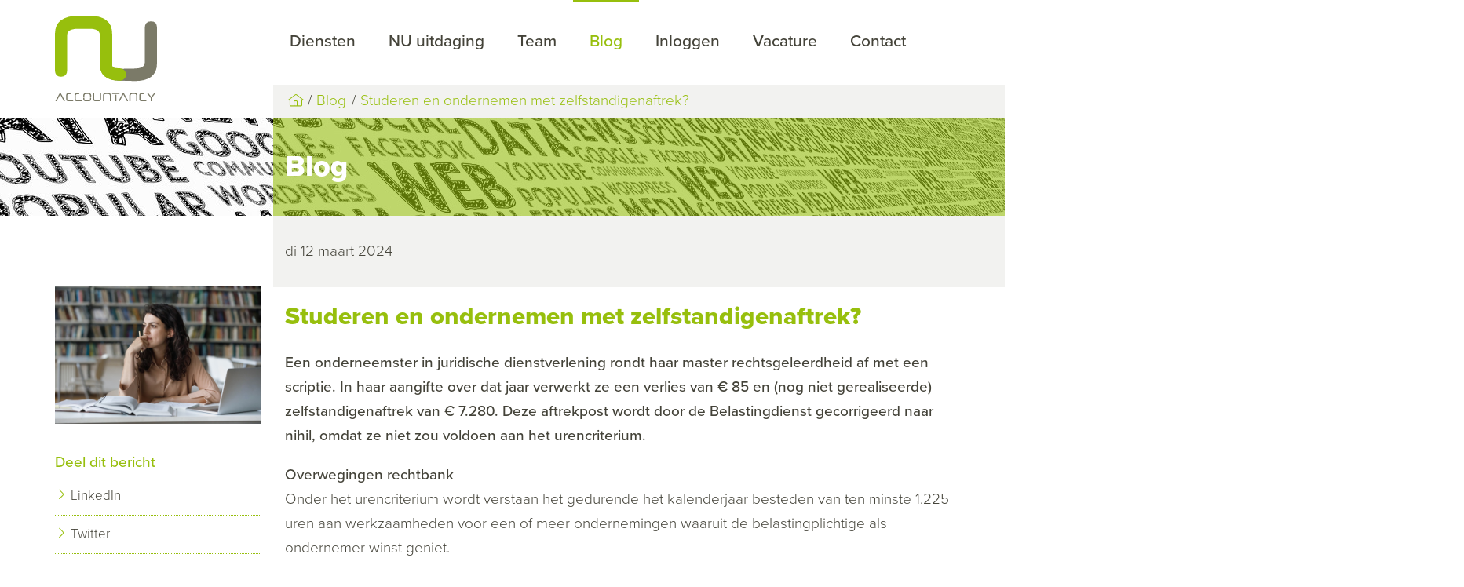

--- FILE ---
content_type: text/html; charset=UTF-8
request_url: https://www.nu-accountancy.nl/nl/blog/studeren-en-ondernemen-met-zelfstandigenaftrek
body_size: 5680
content:
<!DOCTYPE html>
<!--[if lt IE 7 ]><html class="ie ie6" lang="nl"><![endif]-->
<!--[if IE 7 ]><html class="ie ie7" lang="nl"><![endif]-->
<!--[if IE 8 ]><html class="ie ie8" lang="nl"><![endif]-->
<!--[if (gte IE 9)|!(IE)]><!--><html lang="nl"><!--<![endif]-->
<head>
    <meta charset="utf-8">
<title>Studeren en ondernemen met zelfstandigenaftrek? </title>
<meta content="Webmechanics" name="author">

<meta name="viewport" content="width=device-width, initial-scale=1, maximum-scale=1">

<link rel="apple-touch-icon" sizes="180x180" href="/assets/site/images/favicons/apple-touch-icon.png">
<link rel="icon" type="image/png" sizes="32x32" href="/assets/site/images/favicons/favicon-32x32.png">
<link rel="icon" type="image/png" sizes="16x16" href="/assets/site/images/favicons/favicon-16x16.png">
<link rel="manifest" href="/assets/site/images/favicons/site.webmanifest">
<link rel="mask-icon" href="/assets/site/images/favicons/safari-pinned-tab.svg" color="#5bbad5">
<link rel="shortcut icon" href="/assets/site/images/favicons/favicon.ico">
<meta name="apple-mobile-web-app-title" content="NU accountancy">
<meta name="application-name" content="NU accountancy">
<meta name="msapplication-TileColor" content="#da532c">
<meta name="msapplication-config" content="/assets/site/images/favicons/browserconfig.xml">
<meta name="theme-color" content="#ffffff">

    <meta property="og:title" content="Studeren en ondernemen met zelfstandigenaftrek? " />
    <meta property="og:description" content="Juridisch onderneemster rondt rechtenstudie af. Voldoen ze in dat jaar aan het urencriterium voor de zelfstandigenaftrek? " />
    <meta property="og:image" content="https://www.accountantsportal.nl/uploads/images/1200x800/btypeohc-studeren-en-ondernemen-met-zelfstandigenaftrek.jpg" />
    <meta property="og:type" content="article" />

<link rel="stylesheet" href="/build/assets/css/site-187d808166.css">

<script src="//use.typekit.net/uek4qed.js"></script>
<script>try{Typekit.load({ async: true });}catch(e){}</script>
</head>
<body>

<header class="header">
    <div class="container">
        <div class="row">
            <div class="col b-3 logo">
                <a href="https://www.nu-accountancy.nl/nl">
                    <img src="/assets/site/images/logo.svg" class="logo">
                    <img src="/assets/site/images/logo-line.svg" class="logo logo--small">
                </a>
                <a href="#" class="opener"><span></span></a>
            </div>
            <div class="col b-9">
                <nav class="navigation">
                    <a href="#" class="opener"></a>
                    <ul>
                                                                                    <li class="">
                                    <a
                                                                                        href="/nl/diensten"
                                                                                        >
                                        Diensten
                                    </a>
                                                                    </li>
                                                                                                                <li class="">
                                    <a
                                                                                        href="/nl/tarieven"
                                                                                        >
                                        NU uitdaging
                                    </a>
                                                                    </li>
                                                                                                                <li class="">
                                    <a
                                                                                        href="/nl/team"
                                                                                        >
                                        Team
                                    </a>
                                                                    </li>
                                                                                                                <li class="active">
                                    <a
                                                                                        href="/nl/blog"
                                                                                        >
                                        Blog
                                    </a>
                                                                    </li>
                                                                                                                <li class="">
                                    <a
                                                                                        href="/nl/inloggen"
                                                                                        >
                                        Inloggen
                                    </a>
                                                                    </li>
                                                                                                                <li class="">
                                    <a
                                                                                        href="/nl/vacature"
                                                                                        >
                                        Vacature
                                    </a>
                                                                    </li>
                                                                                                                <li class="">
                                    <a
                                                                                        href="/nl/contact"
                                                                                        >
                                        Contact
                                    </a>
                                                                    </li>
                                                                        </ul>
                </nav>
                <div class="breadcrumbs extend-right">
    <a href="https://www.nu-accountancy.nl/nl" class="icon home"></a>
                                        <a href="/nl/blog">Blog</a>
                                            <a href="https://www.nu-accountancy.nl/nl/blog/studeren-en-ondernemen-met-zelfstandigenaftrek">Studeren en ondernemen met zelfstandigenaftrek? </a>
            </div>            </div>
        </div>
    </div>
</header>

    
            <div class="page-title" style="background-image: url(/uploads/1500x125/e34wfetx-social.jpg">
            <div class="container">
                <div class="row">
                    <div class="col b-9 offset-b-3 extend-right">

                        <h1>Blog</h1>

                    </div>
                </div>
            </div>
        </div>
    
    <div class="page">
        <div class="container">
            <div class="row">
                <div class="col b-9 user-input">
                    <main>
                        <div class="page__intro extend-right">
                            <p>
                                di 12 maart 2024
                            </p>
                        </div>

                        <h1>Studeren en ondernemen met zelfstandigenaftrek? </h1>

                        <div class="news-item">
                            <div class="intro">
                                <p>Een onderneemster in juridische dienstverlening rondt haar master rechtsgeleerdheid af met een scriptie. In haar aangifte over dat jaar verwerkt ze een verlies van &euro; 85 en (nog niet gerealiseerde) zelfstandigenaftrek van &euro; 7.280. Deze aftrekpost wordt door de Belastingdienst gecorrigeerd naar nihil, omdat ze niet zou voldoen aan het urencriterium.</p>
                            </div>
                            <div class="text">
                                <p><strong>Overwegingen rechtbank<br /></strong>Onder het urencriterium wordt verstaan het gedurende het kalenderjaar besteden van ten minste 1.225 uren aan werkzaamheden voor een of meer ondernemingen waaruit de belastingplichtige als ondernemer winst geniet.</p>
<p>De onderneemster dient aannemelijk te maken dat ze aan het urencriterium heeft voldaan. Daartoe heeft ze een urenoverzicht en een agenda overgelegd. Volgens haar blijkt daaruit dat ze meer dan 1.225 uren, namelijk 1.399 uren aan haar ondernemingsactiviteiten heeft besteed, daarin begrepen de uren die ze heeft besteed aan haar studie.</p>
<p>De rechtbank is van oordeel dat de onderneemster niet aannemelijk heeft gemaakt dat ze aan het urencriterium voldoet. Het urenoverzicht is daarvoor te globaal van aard. Het is de rechtbank niet duidelijk wanneer de agenda is opgesteld, maar het lijkt erop dat de agenda op globale wijze vooraf dan wel schetsmatig achteraf is opgesteld. In beide gevallen doet dat af aan de bewijskracht van de agenda. Er zijn voornamelijk categorie&euml;n werkzaamheden beschreven (marktori&euml;ntatie, marketing, scriptie, website en administratie) en vervolgens is per dag per tijdsblok aangegeven dat aan een aantal van deze activiteiten tijd is besteed. Daarbij is de aard van de activiteiten niet aangeduid en ontbreken de aanduidingen van (potenti&euml;le) cli&euml;nten volledig. De weergave van de tijdsbesteding is dermate algemeen dat de beschrijving van de tijdsbesteding voor vele dagen (vrijwel) identiek is aan die voor andere dagen in de agenda. De rechtbank acht dit zeer globale urenoverzicht onvoldoende om aannemelijk te achten dat de onderneemster ten minste 1.225 uren aan de onderneming heeft besteed. Of de aan haar studie rechtsgeleerdheid bestede uren al dan niet in aanmerking mogen worden genomen voor het urencriterium is dan niet relevant.</p>
<p><strong>Overwegingen gerechtshof in hoger beroep<br /></strong>Weliswaar heeft de onderneemster een agendaoverzicht overgelegd, maar dit agendaoverzicht bevat slechts algemene stelposten van indirecte uren, zoals &lsquo;marktori&euml;ntatie&rsquo; en &lsquo;post halen postbus&rsquo;. De onderneemster is van mening dat haar agendaoverzicht berust op concrete activiteiten, maar dit betoog kan het Hof niet volgen. Deze concrete activiteiten ontbreken juist in het overzicht, waar op de meeste werkdagen van 09:00 tot 10:00 uur &lsquo;marktori&euml;ntatie&rsquo; gevolgd door een aantal uren &lsquo;scriptie&rsquo; is ingevuld. Controleerbare, specifieke gegevens over de tijdsbesteding ontbreken en het is niet duidelijk voor welke cli&euml;nten de onderneemster werkzaamheden heeft verricht.</p>
<p>Ondernemers verrichten niet altijd en alleen direct aan cli&euml;nten toerekenbare activiteiten, maar wanneer er weinig directe uren zijn en het om een groot aantal indirecte uren (circa 900 uren per jaar) gaat, is temeer van belang dat dergelijke tijdsbesteding beter onderbouwd wordt dan hier is gedaan.</p>
<p>Ook volgens het gerechtshof heeft de onderneemster niet aannemelijk gemaakt dat zij aan het urencriterium heeft voldaan. De inspecteur heeft dan ook terecht geen zelfstandigenaftrek verleend.</p>
<p><strong>Tip:</strong> Juist in een onderneming met (nog) relatief weinig directe uren is een gedetailleerde beschrijving van de bestede uren belangrijk voor onderbouwing van het urencriterium.</p>
                            </div>
                        </div>

                    </main>
                </div>
                <div class="col b-3 side-bar">

                                            <img src="https://www.accountantsportal.nl/uploads/images/1200x800/btypeohc-studeren-en-ondernemen-met-zelfstandigenaftrek.jpg" class="news-item__img">
                    
                    
                    <h3>Deel dit bericht</h3>
                    <ul>
                        <li>
                            <a href="https://www.linkedin.com/shareArticle?mini=true&source=Accountantsportal&url=https%3A%2F%2Fwww.nu-accountancy.nl%2Fnl%2Fblog%2Fstuderen-en-ondernemen-met-zelfstandigenaftrek&title=Studeren+en+ondernemen+met+zelfstandigenaftrek%3F+&summary=Juridisch+onderneemster+rondt+rechtenstudie+af.+Voldoen+ze+in+dat+jaar+aan+het+urencriterium+voor+de+zelfstandigenaftrek%3F+" target="_blank">LinkedIn</a>
                        </li>
                        <li>
                            <a href="https://twitter.com/intent/tweet?url=https%3A%2F%2Fwww.nu-accountancy.nl%2Fnl%2Fblog%2Fstuderen-en-ondernemen-met-zelfstandigenaftrek&text=Juridisch+onderneemster+rondt+rechtenstudie+af.+Voldoen+ze+in+dat+jaar+aan+het+urencriterium+voor+de+zelfstandigenaftrek%3F+" target="_blank">Twitter</a>
                        </li>
                    </ul>

                    <h3>Meer berichten</h3>
                    <ul>
                                                                                    <li>
                                    <a href="https://www.nu-accountancy.nl/nl/blog/opdrachtgevers-willen-werknemer-niet-ontslag">
                                        Opdrachtgevers willen werknemer niet: ontslag
                                    </a>
                                </li>
                                                                                                                <li>
                                    <a href="https://www.nu-accountancy.nl/nl/blog/in-2026-meer-ruimte-om-met-belastingvoordeel-energiezuinig-te-investeren">
                                        In 2026 meer ruimte om met belastingvoordeel energiezuinig te investeren
                                    </a>
                                </li>
                                                                                                                <li>
                                    <a href="https://www.nu-accountancy.nl/nl/blog/veranderingen-loonkostenvoordeel-voor-doelgroep-banenafspraak-in-2026">
                                        Veranderingen loonkostenvoordeel voor doelgroep banenafspraak in 2026
                                    </a>
                                </li>
                                                                                                                <li>
                                    <a href="https://www.nu-accountancy.nl/nl/blog/belastingvoordeel-2026-voor-milieuvriendelijke-investeringen">
                                        Belastingvoordeel 2026 voor milieuvriendelijke investeringen
                                    </a>
                                </li>
                                                                                                                <li>
                                    <a href="https://www.nu-accountancy.nl/nl/blog/kleding-influencer-aftrekbaar">
                                        Kleding influencer aftrekbaar?
                                    </a>
                                </li>
                                                                                                                <li>
                                    <a href="https://www.nu-accountancy.nl/nl/blog/aanpassing-van-de-fietsregeling-in-de-loonheffingen">
                                        Aanpassing van de fietsregeling in de loonheffingen
                                    </a>
                                </li>
                                                                                                                <li>
                                    <a href="https://www.nu-accountancy.nl/nl/blog/toch-zachtere-start-handhaving-op-schijnzelfstandigheid">
                                        Toch zachtere start handhaving op schijnzelfstandigheid
                                    </a>
                                </li>
                                                                                                                <li>
                                    <a href="https://www.nu-accountancy.nl/nl/blog/belangrijkste-wijzigingen-belastingen-2026">
                                        Belangrijkste wijzigingen belastingen 2026
                                    </a>
                                </li>
                                                                                                                <li>
                                    <a href="https://www.nu-accountancy.nl/nl/blog/vrijstellingen-voor-de-werkruimte-thuis">
                                        Vrijstellingen voor de werkruimte thuis
                                    </a>
                                </li>
                                                                                                                <li>
                                    <a href="https://www.nu-accountancy.nl/nl/blog/kantinestichting-kan-fictieve-loonkosten-aftrekken">
                                        Kantinestichting kan fictieve loonkosten aftrekken
                                    </a>
                                </li>
                                                                                                                <li>
                                    <a href="https://www.nu-accountancy.nl/nl/blog/outplacementkosten-vrijgesteld-of-belast">
                                        Outplacementkosten vrijgesteld of belast?
                                    </a>
                                </li>
                                                                                                                <li>
                                    <a href="https://www.nu-accountancy.nl/nl/blog/belastingplan-2026-gewijzigd">
                                        Belastingplan 2026 gewijzigd
                                    </a>
                                </li>
                                                                        </ul>
                </div>
            </div>
        </div>
    </div>


<footer>
    <div class="container quote">
        <div class="row">
            <div class="col b-3 side-bar">
                <h4>Persoonlijk kennismaken?</h4>
<p><a href="mailto:info@nu-accountancy.nl" target="_blank">Mail</a> of bel <a href="tel:0433022410">043-3022410</a></p>
<h4>Offerte vragen?</h4>
<p>Informeer naar ons starterstarief of onze overstapservice<br /><a href="mailto:info@nu-accountancy.nl" target="_blank">Mail</a><span><span>&nbsp;</span></span><span>of bel</span><span><span> <a href="tel:0433022410">043-3022410</a></span></span></p>            </div>
            <div class="col b-9 extend-right quote_block">
                                    <blockquote>
                        <span>Kansen worden door de meeste mensen gemist omdat ze gekleed zijn in overalls en op werk lijken.</span>
                    </blockquote>
                    <div class="quote-by">
                        Thomas A. Edison
                    </div>
                            </div>
        </div>
    </div>
    <div class="container footer">
        <div class="row">
            <div class="col b-3 side-bar">
                <a href="https://www.nu-accountancy.nl/nl" class="logo">
                    <img src="/assets/site/images/logo-single.svg">
                </a>

            </div>
            <div class="col b-9 extend-right user-input">
                <div class="row">
                    <div class="col b-4">
                        <h4>Over ons</h4>
<p>Het team van NU accountancy staat voor&nbsp;persoonlijk, betrokken, actief, meedenkend, helder en transparant.</p>
<p><a href="/nl/privacyverklaring" target="_blank" rel="noopener">Privacyverklaring</a></p>                    </div>
                    <div class="col b-4">
                        <h3>Kwaliteit</h3>
                        <ul class="list--right">
            <li>
            <a href="/nl/koninklijke-nederlandse-beroepsorganisatie-van-accountants">
                Koninklijke Nederlandse Beroepsorganisatie van Accountants
            </a>
        </li>
            <li>
            <a href="/nl/fiscount-2">
                Fiscaris
            </a>
        </li>
            <li>
            <a href="/nl/register-adviseur-bedrijfsopvolging">
                Register Adviseur Bedrijfsopvolging
            </a>
        </li>
            <li>
            <a href="/nl/register-estate-planner">
                Register Estate Planner
            </a>
        </li>
            <li>
            <a href="/nl/register-belastingadviseurs">
                Register Belastingadviseurs
            </a>
        </li>
    </ul>
                    </div>
                    <div class="col b-4">
                        <h4>Contact</h4>
<p><span>NU accountancy</span><br /><span>Glacisweg 55a<br /></span><span>6212 BM&nbsp; Maastricht</span><br /><a href="tel:0433022410">043-3022410</a><br /><a href="mailto:info@nu-accountancy.nl" target="_blank" rel="noopener">info@nu-accountancy.nl</a></p>                    </div>
                </div>
                <div class="row">
                    <div class="col b-12 sub-footer">
                        &copy; 2026 Nu Accountancy
<ul>
            <li>
            <a href="/nl/disclaimer-en-copyright">
                Disclaimer en Copyright
            </a>
        </li>
            <li>
            <a href="/nl/klachtenregeling-2">
                Klachtenregeling
            </a>
        </li>
            <li>
            <a href="/nl/algemene-voorwaarden">
                Algemene voorwaarden
            </a>
        </li>
    </ul>
<div class="creator">
    Realisatie <a href="http://www.webmechanics.nl" title="Webmechanics webdevelopment in Tilburg" target="_blank">Webmechanics</a>
    en <a href="https://www.accountantsportal.nl" title="Actieve ondersteuning voor accountants online">Accountantsportal</a>
</div>                    </div>
                </div>
            </div>
        </div>
    </div>
</footer>

<script src="/build/assets/js/site-94c49cff62.js"></script>


<script type="text/javascript">
    var _gaq = _gaq || [];
    _gaq.push(['_setAccount', '#']);
    _gaq.push (['_gat._anonymizeIp']);
    _gaq.push(['_trackPageview']);

    (function() {
        var ga = document.createElement('script'); ga.type = 'text/javascript'; ga.async = true;
        ga.src = ('https:' == document.location.protocol ? 'https://ssl' : 'http://www') + '.google-analytics.com/ga.js';
        var s = document.getElementsByTagName('script')[0]; s.parentNode.insertBefore(ga, s);
    })();
</script>
</body>
</html>